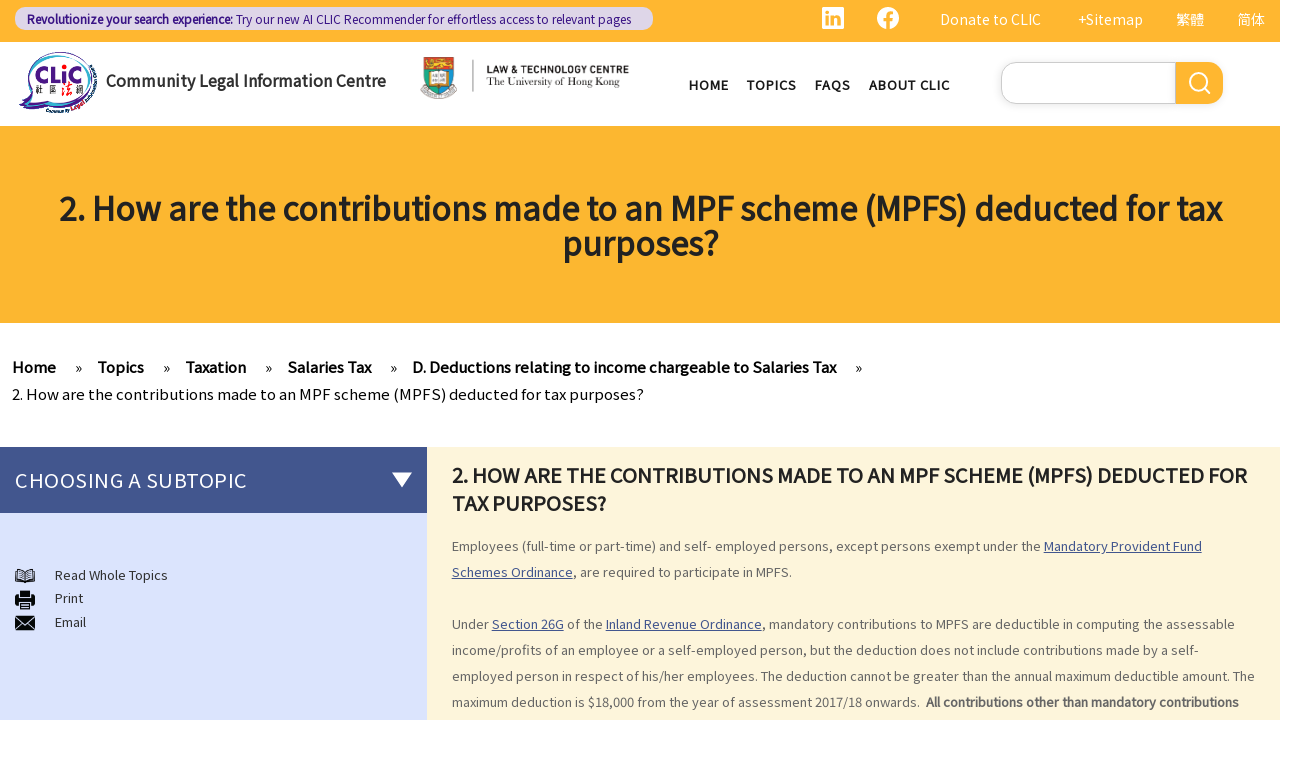

--- FILE ---
content_type: text/html; charset=UTF-8
request_url: https://www.clic.org.hk/en/topics/taxation/salaries_tax/deductions_on_income_chargeable_to_salaries_tax/q2
body_size: 16200
content:
<!DOCTYPE html>
<html lang="en" dir="ltr" prefix="content: http://purl.org/rss/1.0/modules/content/  dc: http://purl.org/dc/terms/  foaf: http://xmlns.com/foaf/0.1/  og: http://ogp.me/ns#  rdfs: http://www.w3.org/2000/01/rdf-schema#  schema: http://schema.org/  sioc: http://rdfs.org/sioc/ns#  sioct: http://rdfs.org/sioc/types#  skos: http://www.w3.org/2004/02/skos/core#  xsd: http://www.w3.org/2001/XMLSchema# ">
  <head> 
    <meta charset="utf-8" />
<link rel="canonical" href="https://www.clic.org.hk/en/topics/taxation/salaries_tax/deductions_on_income_chargeable_to_salaries_tax/q2" />
<meta name="Generator" content="Drupal 10 (https://www.drupal.org)" />
<meta name="MobileOptimized" content="width" />
<meta name="HandheldFriendly" content="true" />
<meta name="viewport" content="width=device-width, initial-scale=1.0" />
<link rel="icon" href="/sites/default/files/logo_0_0.png" type="image/png" />
<link rel="alternate" hreflang="en" href="https://www.clic.org.hk/en/topics/taxation/salaries_tax/deductions_on_income_chargeable_to_salaries_tax/q2" />
<link rel="alternate" hreflang="zh-hant" href="https://www.clic.org.hk/zh/topics/taxation/salaries_tax/deductions_on_income_chargeable_to_salaries_tax/q2" />
<link rel="alternate" hreflang="zh-hans" href="https://www.clic.org.hk/cn/topics/taxation/salaries_tax/deductions_on_income_chargeable_to_salaries_tax/q2" />
<link rel="prev" href="/en/topics/taxation/salaries_tax/deductions_on_income_chargeable_to_salaries_tax/q1" />
<link rel="up" href="/en/topics/taxation/salaries_tax/deductions_on_income_chargeable_to_salaries_tax" />
<link rel="next" href="/en/topics/taxation/salaries_tax/deductions_on_income_chargeable_to_salaries_tax/q3" />

    <link rel="icon" href="/sites/default/files/android-icon-192x192.png" sizes="192x192" />
    <link rel="apple-touch-icon" href="/sites/default/files/apple-icon-180x180.png" sizes="180x180" />
    <title>2. How are the contributions made to an MPF scheme (MPFS) deducted for tax purposes? | Community Legal Information Centre (CLIC)</title>
    <link rel="stylesheet" media="all" href="/sites/default/files/css/css_Z-Bulzly4inhq9oXzKigBbW2mbyI7dtUrVdxvEK8c2c.css?delta=0&amp;language=en&amp;theme=gavias_amon&amp;include=eJxVjUEKwzAMBD_k2o_pA4Jiq0ZUsYpXDvj3SSBQctnDzMBiwnlLK4FDpV0IC23WUlVbSV_wqdJqUJo2fCmCbDv3maxxNg3ZOqfSx4_0ze5nigAnF7hk3Cb-yePjmoivtFj4Q0P9AHbON60" />
<link rel="stylesheet" media="all" href="/sites/default/files/css/css_Q5DWUwBouigkpk6dHxXxyp4xb8R1vmr4b8qkOI5jAlA.css?delta=1&amp;language=en&amp;theme=gavias_amon&amp;include=eJxVjUEKwzAMBD_k2o_pA4Jiq0ZUsYpXDvj3SSBQctnDzMBiwnlLK4FDpV0IC23WUlVbSV_wqdJqUJo2fCmCbDv3maxxNg3ZOqfSx4_0ze5nigAnF7hk3Cb-yePjmoivtFj4Q0P9AHbON60" />
<link rel="stylesheet" media="all" href="//fonts.googleapis.com/css?family=Hind:400,300,700,500" />
<link rel="stylesheet" media="all" href="/sites/default/files/css/css_gVtSD-qG_egFcqXGUJtH314KbUl_PKJjfi80cQCKJgY.css?delta=3&amp;language=en&amp;theme=gavias_amon&amp;include=eJxVjUEKwzAMBD_k2o_pA4Jiq0ZUsYpXDvj3SSBQctnDzMBiwnlLK4FDpV0IC23WUlVbSV_wqdJqUJo2fCmCbDv3maxxNg3ZOqfSx4_0ze5nigAnF7hk3Cb-yePjmoivtFj4Q0P9AHbON60" />


    <script src="/sites/default/files/js/js_dlPoISoxceQqmaMszDq_1z0AICo_yKx4EmsBh14ec_w.js?scope=header&amp;delta=0&amp;language=en&amp;theme=gavias_amon&amp;include=eJxVjUEKwzAMBD_k2o_pA4Jiq0ZUsYpXDvj3SSBQctnDzMBiwnlLK4FDpV0IC23WUlVbSV_wqdJqUJo2fCmCbDv3maxxNg3ZOqfSx4_0ze5nigAnF7hk3Cb-yePjmoivtFj4Q0P9AHbON60"></script>


    
    
        <script async src="https://www.googletagmanager.com/gtag/js?id=G-PFCKBJG354"></script>
    <script>
      window.dataLayer = window.dataLayer || [];
      function gtag(){dataLayer.push(arguments);}
      gtag('js', new Date());

      gtag('config', 'G-PFCKBJG354');
    </script>
  </head>
  <body class="layout-no-sidebars not-preloader">
  
    <a href="#main-content" class="visually-hidden focusable">
      Skip to main content
    </a>
    
      <div class="dialog-off-canvas-main-canvas" data-off-canvas-main-canvas>
    
<div class="body-page">
	 

      <header id="header" class="header-v1"><meta http-equiv="Content-Type" content="text/html; charset=utf-8">
  
      <div class="topbar">
      <div class="topbar-inner">
        <div class="container">
          <div class="content">  <div>
    <div class="language-switcher-language-url topbarlang block block-language block-language-blocklanguage-interface" id="block-languageswitcher-2" role="navigation">
  
      <h2 class="block-title" ><span>Language switcher</span></h2>
    
      <div class="content block-content">
      <ul class="links"><li hreflang="zh-hant" data-drupal-link-system-path="node/543" class="zh-hant"><a href="/zh/topics/taxation/salaries_tax/deductions_on_income_chargeable_to_salaries_tax/q2" class="language-link" hreflang="zh-hant" data-drupal-link-system-path="node/543">繁體</a></li><li hreflang="zh-hans" data-drupal-link-system-path="node/543" class="zh-hans"><a href="/cn/topics/taxation/salaries_tax/deductions_on_income_chargeable_to_salaries_tax/q2" class="language-link" hreflang="zh-hans" data-drupal-link-system-path="node/543">简体</a></li><li></li></ul>
    </div>
  </div>
<div id="block-sitemapblockzh-2" class="topbarsitemap block block-block-content block-block-content05f0ac50-90ed-4821-9606-1236db6934d2">
  
      <h2 class="block-title" ><span>Sitemap Block (Zh)</span></h2>
    
      <div class="content block-content">
        <div class="layout layout--onecol">
    <div  class="layout__region layout__region--content">
                  <div><div style="display:flex;"><a style="display:inline;height:22px;" href="https://www.linkedin.com/showcase/clichk/"><svg height="22px" viewbox="0 0 16 16 " width="22px" xmlns="http://www.w3.org/2000/svg"><path d="M0 1.146C0 .513.526 0 1.175 0h13.65C15.474 0 16 .513 16 1.146v13.708c0 .633-.526 1.146-1.175 1.146H1.175C.526 16 0 15.487 0 14.854V1.146zm4.943 12.248V6.169H2.542v7.225h2.401zm-1.2-8.212c.837 0 1.358-.554 1.358-1.248-.015-.709-.52-1.248-1.342-1.248-.822 0-1.359.54-1.359 1.248 0 .694.521 1.248 1.327 1.248h.016zm4.908 8.212V9.359c0-.216.016-.432.08-.586.173-.431.568-.878 1.232-.878.869 0 1.216.662 1.216 1.634v3.865h2.401V9.25c0-2.22-1.184-3.252-2.764-3.252-1.274 0-1.845.7-2.165 1.193v.025h-.016a5.54 5.54 0 0 1 .016-.025V6.169h-2.4c.03.678 0 7.225 0 7.225h2.4z" fill="white"></path></svg></a><a style="display:inline;height:22px;padding-right:8px;" href="https://www.facebook.com/people/Community-Legal-Information-Centre-%E7%A4%BE%E5%8D%80%E6%B3%95%E7%B6%B2/100092315826255/"><svg height="22px" viewbox="0 0 16 16" width="22px" xmlns="http://www.w3.org/2000/svg"><path d="M16 8.049c0-4.446-3.582-8.05-8-8.05C3.58 0-.002 3.603-.002 8.05c0 4.017 2.926 7.347 6.75 7.951v-5.625h-2.03V8.05H6.75V6.275c0-2.017 1.195-3.131 3.022-3.131.876 0 1.791.157 1.791.157v1.98h-1.009c-.993 0-1.303.621-1.303 1.258v1.51h2.218l-.354 2.326H9.25V16c3.824-.604 6.75-3.934 6.75-7.951z" fill="white"></path></svg></a><div style="display:inline;padding-right:4px;vertical-align:middle;"><a href="https://eform.giving.hku.hk/zend/online_donation/community_legal_information_centre">Donate to CLIC</a></div><div style="display:inline;vertical-align:middle;"><a href="/en/sitemap">+Sitemap</a></div></div></div>
      
    </div>
  </div>

    </div>
  </div>
<div id="block-gavias-amon-crecnews" class="block block-block-content block-block-contentf5e76c9d-c5ed-4c97-bb7b-07514a97853f no-title">
  
    
      <div class="content block-content">
        <div class="layout layout--onecol">
    <div  class="layout__region layout__region--content">
                  <div><div class="visible-md-block" style="background-color:#ded6e8;border-radius:10px;margin:0px;max-width:48%;"><p style="line-height:1.25;padding:2px 8px 2px 12px;"><a style="color:#391385;font-size:12px;padding-left:0px;" href="https://clic.org.hk/app/recommender"><strong>Revolutionize your search experience:</strong> Try our new AI <span style="text-decoration:underline solid 1px;text-underline-offset:1px;">CLIC Recommender</span> for effortless access to relevant pages</a></p></div><div class="visible-lg-block" style="background-color:#ded6e8;border-radius:10px;max-width:51%;"><p style="line-height:1.25;padding:3px 8px 3px 12px;"><a style="color:#391385;font-size:12px;padding-left:0px;" href="https://clic.org.hk/app/recommender"><strong>Revolutionize your search experience:</strong> Try our new AI <span style="text-decoration:underline solid 1px;text-underline-offset:1px;">CLIC Recommender</span> for effortless access to relevant pages</a></p></div><div class="container-fluid hidden-md hidden-lg"><div class="row"><div class="col-xs-12 col-md-6" style="background-color:#ded6e8;border-radius:10px;margin:0px;padding:0px;"><p style="line-height:1.2;padding:3px 10px 3px 10px;"><a style="color:#391385;font-size:12px;padding-left:0px;" href="https://clic.org.hk/app/recommender"><strong>Revolutionize your search experience:</strong> Try our new AI <span style="text-decoration:underline solid 1px;text-underline-offset:1px;">CLIC Recommender</span> for effortless access to relevant pages</a></p></div></div></div></div>
      
    </div>
  </div>

    </div>
  </div>

  </div>
</div> 
        </div>
      </div>
    </div>
  
      

                                                      
                                                                              			   				  			   		                      			   				  			   		          
                              
      
      <div id="custom_header">
    <div class="container">
        <div class="row">
            <div class="col-lg-4 col-md-4 col-sm-4 col-xs-8 branding customlogo">
                                    <div>
    <div id="block-logo" class="block block-block-content block-block-content35a3197c-937b-4ad0-a8e9-144b34c8d825 no-title">
  
    
      <div class="content block-content">
        <div class="layout layout--onecol">
    <div  class="layout__region layout__region--content">
                  <div><p><a href="/en"><img alt="logo" data-entity-type="file" data-entity-uuid="3a4dd9f7-429a-40cc-b6c5-91f227fd733d" src="/sites/default/files/inline-images/logo.gif" width="150" height="117" /></a><a href="/en">Community Legal Information Centre</a></p>
</div>
      
    </div>
  </div>

    </div>
  </div>

  </div>

                            </div>
            <div class="col-lg-3 col-md-3 col-sm-4 col-xs-8 branding2 customlogo">
                                    <div>
    <div id="block-headercssblock-2" class="block block-block-content block-block-content084e331b-8ff0-45f1-b64e-b7ceb5c189a2 no-title">
  
    
      <div class="content block-content">
        <div class="layout layout--onecol">
    <div  class="layout__region layout__region--content">
                  <div><style type="text/css">
/*<![CDATA[*/

@media not all and (min-resolution:.001dpcm){ 
	@supports (-webkit-appearance:none) and (stroke-color:transparent) {
	    .branding{
			width:36% !important; 
		}
		.navigation .gva_menu > li > a{
			font-weight:500 !important;
		}
	}
}

/*]]>*/
</style></div>
      
    </div>
  </div>

    </div>
  </div>
<div id="block-logo-3" class="block block-block-content block-block-content7033f853-2ec2-4e89-810a-15eb8412c05c no-title">
  
    
      <div class="content block-content">
        <div class="layout layout--onecol">
    <div  class="layout__region layout__region--content">
                  <div><p><a href="https://www.lawtech.hk/"><img alt="hku" data-entity-type="file" data-entity-uuid="ff942f50-b2f7-46db-8fb1-5e198f796970" src="/sites/default/files/inline-images/Lawtech_logo_eng.png" width="1916" height="379" /></a></p>
</div>
      
    </div>
  </div>

    </div>
  </div>

  </div>

                            </div>
            <div class="col-lg-3 col-md-2 col-sm-4 col-xs-4 p-static custommenu">
                <div class="main-menu">
                    <div class="area-main-menu">
                      <div class="area-inner">
                                                    <div>
    
<nav role="navigation" aria-labelledby="block-gavias-amon-main-menu-menu" id="block-gavias-amon-main-menu" class="block block-menu navigation menu--main">
            
  <h2 class="visually-hidden" id="block-gavias-amon-main-menu-menu">Main navigation</h2>
  

                    <div class="content">
                
        
<div class="gva-navigation">

              <ul class="clearfix gva_menu gva_menu_main">
              
                      

      
      <li  class="menu-item ">
        <a href="/en">
                    Home

            
        </a>
        
          

        
      </li>
          
                      

      
      <li  class="menu-item ">
        <a href="/en/topics">
                    Topics

            
        </a>
        
          

        
      </li>
          
                      

      
      <li  class="menu-item ">
        <a href="/en/faqs">
                    FAQs

            
        </a>
        
          

        
      </li>
          
                      

      
      <li  class="menu-item ">
        <a href="/en/about-clic">
                    About CLIC

            
        </a>
        
          

        
      </li>
        </ul>
  


</div>


<div id="menu-bar" class="menu-bar">
  <span class="one"></span>
  <span class="two"></span>
  <span class="three"></span>
</div>
      </div>
    
</nav>

       

  </div>

                          
                      </div>
                   </div>
                </div> 
            </div>
            <div class="col-lg-2 col-md-4 col-sm-4 col-xs-4 p-static languagearea">
                			        <div class="language area">
				          <div>
    


<div class="search-block-form block block-search container-inline" data-drupal-selector="search-block-form" id="block-searchform-2" role="search">
  
    
      <div class="content container-inline">
        <form action="/en/search/node" method="get" id="search-block-form" accept-charset="UTF-8" class="search-form search-block-form">
  <div class="js-form-item form-item js-form-type-search form-item-keys js-form-item-keys form-no-label">
      <label for="edit-keys" class="visually-hidden">Search</label>
        <input title="Enter the terms you wish to search for." data-drupal-selector="edit-keys" type="search" id="edit-keys" name="keys" value="" size="15" maxlength="128" class="form-search" />

        </div>
<div data-drupal-selector="edit-actions" class="form-actions js-form-wrapper form-wrapper" id="edit-actions"><input class="search-form__submit button js-form-submit form-submit" data-drupal-selector="edit-submit" type="submit" id="edit-submit" value="Search" />
</div>

</form>

    </div>
  </div>


  </div>

			        </div>
		                    </div>
        </div>
    </div>
</div>
</header>

	

				<div class="breadcrumbs_title area">
				  <div>
    <div id="block-gavias-amon-page-title" class="block block-core block-page-title-block no-title">
  
    
      <div class="content block-content">
      

  <h1 class="title page-title">
<span>2. How are the contributions made to an MPF scheme (MPFS) deducted for tax purposes?</span>
</h1>


    </div>
  </div>

  </div>

			</div>
			
   		<div class="breadcrumbs">
			<div class="container">
				<div class="content-inner">
					  <div>
    <div id="block-breadcrumbs" class="block block-system block-system-breadcrumb-block no-title">
  
    
      <div class="content block-content">
        <nav class="breadcrumb" role="navigation" aria-labelledby="system-breadcrumb">
    <h2 id="system-breadcrumb" class="visually-hidden">Breadcrumb</h2>
    <ol>
      
                <li>
                  <a href="/en">Home</a>
              </li>
                <li>
                  <a href="https://www.clic.org.hk/en/topics">Topics</a>
              </li>
                <li>
                  <a href="https://www.clic.org.hk/en/topics/taxation">Taxation</a>
              </li>
                <li>
                  <a href="https://www.clic.org.hk/en/topics/taxation/salaries_tax">Salaries Tax</a>
              </li>
                <li>
                  <a href="https://www.clic.org.hk/en/topics/taxation/salaries_tax/deductions_on_income_chargeable_to_salaries_tax">D. Deductions relating to income chargeable to Salaries Tax</a>
              </li>
                <li>
                  <a href="https://www.clic.org.hk/en/topics/taxation/salaries_tax/deductions_on_income_chargeable_to_salaries_tax/q2">2. How are the contributions made to an MPF scheme (MPFS) deducted for tax purposes?</a>
              </li>
        </ol>
  </nav>

    </div>
  </div>

  </div>

				</div>	
			</div> 
		</div>
		
	
	<div role="main" class="main main-page">
	
		<div class="clearfix"></div>
		<div class="slideshow_content area">
			
		</div>
		
		
				
		<div class="clearfix"></div>
		
		
	<div class="clearfix"></div>
		<div id="content" class="content content-full">
			<div class="container">
				<div class="content-main-inner">
					<div class="row">
						
													
							 		
																										
                   

						<div id="page-main-content" class="main-content col-xs-12 col-md-8 col-md-push-4 sb-l ">

							<div class="main-content-inner">
								
								
																	<div class="content-main">
										  <div>
    <div id="block-gavias-amon-content" class="block block-system block-system-main-block no-title">
  
    
      <div class="content block-content">
      

<article data-history-node-id="543" class="node node--type-clic-data-detail node--view-mode-full clearfix">
  <header><meta http-equiv="Content-Type" content="text/html; charset=utf-8">
    
            
      </header>
  <div class="node__content clearfix">
      <div class="layout layout--onecol">
    <div  class="layout__region layout__region--content">
                  <div class="text-detail"><h2>2. <strong>How are the contributions made to an MPF scheme (MPFS) deducted for tax purposes?</strong></h2><p>Employees (full-time or part-time) and self- employed persons, except persons exempt under the <a href="https://www.hklii.org/en/legis/ord/485">Mandatory Provident Fund Schemes Ordinance</a>, are required to participate in MPFS.</p><p> </p><p>Under <a href="https://www.hklii.org/en/legis/ord/112/s26G">Section 26G</a> of the <a href="https://www.hklii.org/en/legis/ord/112">Inland Revenue Ordinance</a>, mandatory contributions to MPFS are deductible in computing the assessable income/profits of an employee or a self-employed person, but the deduction does not include contributions made by a self-employed person in respect of his/her employees. The deduction cannot be greater than the annual maximum deductible amount. The maximum deduction is $18,000 from the year of assessment 2017/18 onwards.  <strong>All contributions other than mandatory contributions are voluntary contributions and are not deductible for tax purposes.</strong></p><p> </p><p>For the latest information on deduction for contributions to MPFS and Recognised Occupational Retirement Schemes, please click <a href="http://www.gov.hk/en/residents/taxes/salaries/allowances/deductions/mpf.htm">here</a>.</p><p> </p></div>
      
    </div>
  </div>
  <nav role="navigation" aria-labelledby="book-label-64">
    
          <h2>Book traversal links for 2. How are the contributions made to an MPF scheme (MPFS) deducted for tax purposes?</h2>
      <ul class="custom-node-link">
              <li>
          <a href="/en/topics/taxation/salaries_tax/deductions_on_income_chargeable_to_salaries_tax/q1" class="page-previous" rel="prev" title="Go to previous page"><b class="en">‹ previous</b> <b class="zhant">‹ 上一頁</b> <b class="zhans">‹ 上一页</b></a>
        </li>
                    <li>
          <a href="/en/topics/taxation/salaries_tax/deductions_on_income_chargeable_to_salaries_tax" class="page-up" title="Go to parent page"> <b class="en">back to top</b> <b class="zhant">返回首頁</b> <b class="zhans">返回首页</b></a>
        </li>
                    <li>
          <a href="/en/topics/taxation/salaries_tax/deductions_on_income_chargeable_to_salaries_tax/q3" class="page-next" rel="next" title="Go to next page"> <b class="en">next ›</b><b class="zhant">下一頁 ›</b> <b class="zhans">下一页 ›</b></a>
        </li>
          </ul>
      </nav>

  </div>
</article>

    </div>
  </div>
<div id="block-cssblock" class="block block-block-content block-block-contentf6ec741b-c626-4e80-be44-ae39449966cd no-title">
  
    
      <div class="content block-content">
        <div class="layout layout--onecol">
    <div  class="layout__region layout__region--content">
                  <div><style type="text/css">
/*<![CDATA[*/
#topic .row .p-static{
   flex:0 19%;
   width:19%;
}
.custom-date{
  margin:0 23px 2rem !important;
}
.sitemap .sitemap-item.sitemap-plugin--book h2{
display: none;
}
#block-gavias-amon-content form input, 
#block-gavias-amon-content form textarea {
    font-family: 'Noto Sans HK', sans-serif !important;
}

/*]]>*/
</style></div>
      
    </div>
  </div>

    </div>
  </div>

  </div>

									</div>
								
															</div>

						</div>

						<!-- Sidebar Left -->
													
														 		
							
							<div class="col-md-4 col-md-pull-8 col-sm-12 col-xs-12 sidebar sidebar-left">
								<div class="sidebar-inner">
									  <div>
    <div id="block-booknavigation" class="block block-book block-book-navigation">
  
      <h2 class="block-title" ><span>Choosing a subtopic</span></h2>
    
      <div class="content block-content">
      


        <ul>
          	
              <li class="expanded dropdown active open">
        <a href="/en/topics/taxation/salaries_tax" class="dropdown-toggle" data-toggle="dropdown" aria-expanded="true">Salaries Tax <span class="caret"></span></a>
                            <ul class="dropdown-menu">
          	
              <li>
        <a href="/en/topics/taxation/salaries_tax/location_of_employment" hreflang="en">A. Location of Employment</a>
                  </li>
          	
              <li class="expanded">
        <a href="/en/topics/taxation/salaries_tax/how_to_compute_salaries_tax" hreflang="en">B. General guidelines on how to compute Salaries Tax</a>
                            <ul class="dropdown-menu">
          	
              <li>
        <a href="/en/topics/taxation/salaries_tax/how_to_compute_salaries_tax/q1" hreflang="en">1. What income is assessable and what deductions (and allowances) can be claimed under Salaries Tax?</a>
                  </li>
          	
              <li>
        <a href="/en/topics/taxation/salaries_tax/how_to_compute_salaries_tax/q2" hreflang="en">2. What are the current rates for salaries tax?</a>
                  </li>
          	
              <li>
        <a href="/en/topics/taxation/salaries_tax/how_to_compute_salaries_tax/q3" hreflang="en">3. How is Salaries Tax and Provisional Salaries Tax computed?</a>
                  </li>
          	
              <li>
        <a href="/en/topics/taxation/salaries_tax/how_to_compute_salaries_tax/q4" hreflang="en">4. When do I pay my Salaries Tax and Provisional Salaries Tax?</a>
                  </li>
          	
              <li>
        <a href="/en/topics/taxation/salaries_tax/how_to_compute_salaries_tax/q5" hreflang="en">5. Under what circumstances can I apply for paying less tax, or for holding over (deferring payment) of Provisional Salaries Tax?</a>
                  </li>
          	
              <li>
        <a href="/en/topics/taxation/salaries_tax/how_to_compute_salaries_tax/q6" hreflang="en">6. How can married persons report their salary income?</a>
                  </li>
        </ul>
  
            </li>
          	
              <li class="expanded">
        <a href="/en/topics/taxation/salaries_tax/income_chargeable_to_salaries_tax" hreflang="en">C. Income chargeable to Salaries Tax</a>
                            <ul class="dropdown-menu">
          	
              <li>
        <a href="/en/topics/taxation/salaries_tax/income_chargeable_to_salaries_tax/q1" hreflang="en">1. My salaries income includes bonus, allowance, and commission. How should I report such income?</a>
                  </li>
          	
              <li>
        <a href="/en/topics/taxation/salaries_tax/income_chargeable_to_salaries_tax/q2" hreflang="en">2. I have drawn a salary from my business. How should I report this income on my individual tax return (i.e. Tax Return – Individuals [B.I.R. 60])?</a>
                  </li>
          	
              <li>
        <a href="/en/topics/taxation/salaries_tax/income_chargeable_to_salaries_tax/leave_pay" hreflang="en">3. I have received leave pay, are these taxable?</a>
                  </li>
          	
              <li>
        <a href="/en/topics/taxation/salaries_tax/income_chargeable_to_salaries_tax/laid_off" hreflang="en">4. I was laid off. I received from my employer (a) payment in lieu of notice and (b) severance/long service payment. Are these taxable?</a>
                  </li>
          	
              <li>
        <a href="/en/topics/taxation/salaries_tax/income_chargeable_to_salaries_tax/lump_sum_pension" hreflang="en">5. Is the lump sum received by way of commutation of pension (replacing the monthly pension) on my retirement taxable? On the other hand, is monthly pension taxable?</a>
                  </li>
          	
              <li>
        <a href="/en/topics/taxation/salaries_tax/income_chargeable_to_salaries_tax/MPFS" hreflang="en">6. I am a member of a Mandatory Provident Fund Scheme (“MPFS”). What is the tax treatment of the accrued benefits that I would receive or be deemed to have received from the MPFS upon my termination of employment?</a>
                  </li>
          	
              <li>
        <a href="/en/topics/taxation/salaries_tax/income_chargeable_to_salaries_tax/RORS" hreflang="en">7. I was a member of a Recognized Occupational Retirement Scheme (“RORS”) but not a MPF Scheme, and I left my employment. Are the accrued benefits withdrawn from the RORS taxable?</a>
                  </li>
          	
              <li>
        <a href="/en/topics/taxation/salaries_tax/income_chargeable_to_salaries_tax/contract_gratuity" hreflang="en">8. I completed a two-year-contract of employment and received a lump sum contract gratuity. Then I renewed my contract with my employer for another two years. Do I have to report the entire sum for the first contract&#039;s gratuity in this year&#039;s tax return? </a>
                  </li>
          	
              <li>
        <a href="/en/topics/taxation/salaries_tax/income_chargeable_to_salaries_tax/provision_of_place" hreflang="en">9. How is the benefit of the provision of a place of residence assessed with respect to an employee&#039;s Salaries Tax?</a>
                  </li>
          	
              <li>
        <a href="/en/topics/taxation/salaries_tax/income_chargeable_to_salaries_tax/refund_partial_rent" hreflang="en">10. What happens with respect to assessable income if the employer does not provide a place of residence to the employee, but refunds all or part of the rent paid by that employee?</a>
                  </li>
          	
              <li>
        <a href="/en/topics/taxation/salaries_tax/income_chargeable_to_salaries_tax/share_awards" hreflang="en">11. How are benefits related to companies&#039; share awards or share options taxed?</a>
                  </li>
        </ul>
  
            </li>
          	
              <li class="expanded active open">
        <a href="/en/topics/taxation/salaries_tax/deductions_on_income_chargeable_to_salaries_tax" hreflang="en">D. Deductions relating to income chargeable to Salaries Tax</a>
                            <ul class="dropdown-menu">
          	
              <li>
        <a href="/en/topics/taxation/salaries_tax/deductions_on_income_chargeable_to_salaries_tax/q1" hreflang="en">1. I resigned (without advance notice) and left the company on 1 March 2023. As I was required to pay one month&#039;s salary in lieu of notice to my employer, my employer did not pay me the salary for February 2023. For the year of assessment 2022/23, should I pay tax on my salary for 10 months or 11 months?</a>
                  </li>
          	
              <li class="active open">
        <a href="/en/topics/taxation/salaries_tax/deductions_on_income_chargeable_to_salaries_tax/q2" hreflang="en">2. How are the contributions made to an MPF scheme (MPFS) deducted for tax purposes?</a>
                  </li>
          	
              <li>
        <a href="/en/topics/taxation/salaries_tax/deductions_on_income_chargeable_to_salaries_tax/q3" hreflang="en">3. I am a director of a company and receive director&#039;s remuneration. Can I claim deductions for tax purposes from my MPF Scheme (MPFS) contributions?</a>
                  </li>
          	
              <li>
        <a href="/en/topics/taxation/salaries_tax/deductions_on_income_chargeable_to_salaries_tax/q4" hreflang="en">4. If I contribute to a Recognized Occupational Retirement Scheme (“RORS”) rather than a MPF scheme, can I still claim deductions?</a>
                  </li>
          	
              <li>
        <a href="/en/topics/taxation/salaries_tax/deductions_on_income_chargeable_to_salaries_tax/q5" hreflang="en">5. What are expenses of self-education? Can I claim a deduction for tax purposes if I undertake a course related to my employment?</a>
                  </li>
          	
              <li>
        <a href="/en/topics/taxation/salaries_tax/deductions_on_income_chargeable_to_salaries_tax/q6" hreflang="en">6. If I did not undertake any prescribed course of education but just sat the professional examination set by a professional body (such as the Hong Kong Institute of Certified Public Accountants) for its members, can I claim the examination fee as a tax deduction?</a>
                  </li>
          	
              <li>
        <a href="/en/topics/taxation/salaries_tax/deductions_on_income_chargeable_to_salaries_tax/q7" hreflang="en">7. Who are eligible to claim deductions under “Elderly Residential Care Expenses” (ERCE)? What is the maximum deduction?</a>
                  </li>
          	
              <li>
        <a href="/en/topics/taxation/salaries_tax/deductions_on_income_chargeable_to_salaries_tax/q8" hreflang="en">8. What is the maximum amount of tax deduction under Home Loan Interest?</a>
                  </li>
          	
              <li>
        <a href="/en/topics/taxation/salaries_tax/deductions_on_income_chargeable_to_salaries_tax/q9" hreflang="en">9. Can mortgage interest paid for the acquisition of a car parking space be claimed for tax deduction?</a>
                  </li>
          	
              <li>
        <a href="/en/topics/taxation/salaries_tax/deductions_on_income_chargeable_to_salaries_tax/q10" hreflang="en">10. If I own two dwellings, both of which are used as my place of residence, am I entitled to a deduction of loan interest paid for both dwellings?</a>
                  </li>
          	
              <li>
        <a href="/en/topics/taxation/salaries_tax/deductions_on_income_chargeable_to_salaries_tax/donations" hreflang="en">11. I made donations to a charity.  Can I claim deductions?</a>
                  </li>
          	
              <li>
        <a href="/en/topics/taxation/salaries_tax/deductions_on_income_chargeable_to_salaries_tax/rents" hreflang="en">12. I paid for rents for my place of residence.  Is this deductible?</a>
                  </li>
        </ul>
  
            </li>
          	
              <li class="expanded">
        <a href="/en/topics/taxation/salaries_tax/allowances_on_salaries_tax" hreflang="en">E. Allowances relating to Salaries Tax</a>
                            <ul class="dropdown-menu">
          	
              <li>
        <a href="/en/topics/taxation/salaries_tax/allowances_on_salaries_tax/q1" hreflang="en">1. Who are eligible to claim the “married person&#039;s allowance”? What is the amount of that allowance? </a>
                  </li>
          	
              <li>
        <a href="/en/topics/taxation/salaries_tax/allowances_on_salaries_tax/q2" hreflang="en">2. I am married. How do I claim the &quot;Married Person&#039;s Allowance&quot;, choose either &quot;Joint Assessment&quot; or &quot;Personal Assessment&quot;, or nominate my spouse to claim the deduction for &quot;Home Loan Interest&quot;?</a>
                  </li>
          	
              <li>
        <a href="/en/topics/taxation/salaries_tax/allowances_on_salaries_tax/child_allowance" hreflang="en">3. How is eligibility for claiming the “child allowance” determined? What is the current amount of that allowance?</a>
                  </li>
          	
              <li>
        <a href="/en/topics/taxation/salaries_tax/allowances_on_salaries_tax/q4" hreflang="en">4. I have a brother and a sister whose living expenses are fully supported by me. Can I claim the &quot;dependent brother/sister allowance&quot; under this circumstance?</a>
                  </li>
          	
              <li>
        <a href="/en/topics/taxation/salaries_tax/allowances_on_salaries_tax/q5" hreflang="en">5. I have to maintain my two parents. Under what circumstances can I claim the “dependent parent allowance” or the additional dependent parent allowance”?</a>
                  </li>
          	
              <li>
        <a href="/en/topics/taxation/salaries_tax/allowances_on_salaries_tax/q6" hreflang="en">6. How to determine whether or not a dependent parent ordinarily resides in Hong Kong ?</a>
                  </li>
          	
              <li>
        <a href="/en/topics/taxation/salaries_tax/allowances_on_salaries_tax/q7" hreflang="en">7. We maintain my wife&#039;s stepfather who is over 60 years old this year but he has not registered a marriage with my mother-in-law. Can we claim the dependent parent allowance in respect of my wife&#039;s stepfather?</a>
                  </li>
          	
              <li>
        <a href="/en/topics/taxation/salaries_tax/allowances_on_salaries_tax/q8" hreflang="en">8. I am eligible to obtain a “child allowance”, but I was divorced 2 years ago. Can I claim the “single parent allowance”?</a>
                  </li>
          	
              <li>
        <a href="/en/topics/taxation/salaries_tax/allowances_on_salaries_tax/q9" hreflang="en">9. I have separated from my spouse recently and I have to solely maintain my children. Can I claim the “single parent allowance”?</a>
                  </li>
          	
              <li>
        <a href="/en/topics/taxation/salaries_tax/allowances_on_salaries_tax/q10" hreflang="en">10. Under what circumstances can I claim the “disabled dependent allowance”?</a>
                  </li>
          	
              <li>
        <a href="/en/topics/taxation/salaries_tax/allowances_on_salaries_tax/q11" hreflang="en">11. What evidence is required from applicants for the “disabled dependant allowance” when a review is made?</a>
                  </li>
          	
              <li>
        <a href="/en/topics/taxation/salaries_tax/allowances_on_salaries_tax/personal_disability_allowance" hreflang="en">12. Under what circumstances can I claim the &quot;Personal Disability Allowance&quot;?</a>
                  </li>
        </ul>
  
            </li>
          	
              <li>
        <a href="/en/topics/taxation/salaries_tax/chargeable_to_tax" hreflang="en">F. Taxpayer who has recently become chargeable to tax </a>
                  </li>
          	
              <li>
        <a href="/en/topics/taxation/salaries_tax/change_address" hreflang="en">G. Taxpayer who has change his/her address </a>
                  </li>
          	
              <li>
        <a href="/en/topics/taxation/salaries_tax/leave_HK" hreflang="en">H. Taxpayer who is about to leave Hong Kong</a>
                  </li>
          	
              <li>
        <a href="/en/topics/taxation/salaries_tax/penalties_for_salaries_tax_avoidance" hreflang="en">I. Penalties for salaries tax avoidance</a>
                  </li>
          	
              <li>
        <a href="/en/topics/taxation/salaries_tax/objection_and_appeal" hreflang="en">J. Objection and Appeal</a>
                  </li>
          	
              <li class="expanded">
        <a href="/en/topics/taxation/salaries_tax/preliminary%20calculation_filing_of_tax_returns_via_internet" hreflang="en">K. Preliminary calculation and filing of tax returns via the internet</a>
                            <ul class="dropdown-menu">
          	
              <li>
        <a href="/en/topics/taxation/salaries_tax/preliminary%20calculation_filing_of_tax_returns_via_internet/q1" hreflang="en">1. Can I get a preliminary calculation of my Salaries Tax through the Internet?</a>
                  </li>
          	
              <li>
        <a href="/en/topics/taxation/salaries_tax/preliminary%20calculation_filing_of_tax_returns_via_internet/q2" hreflang="en">2. Who can use Internet Filing? What types of tax return can be submitted through the Internet?</a>
                  </li>
        </ul>
  
            </li>
        </ul>
  
            </li>
          	
              <li class="expanded dropdown">
        <a href="/en/topics/taxation/profits_tax" class="dropdown-toggle" data-toggle="dropdown" aria-expanded="true">Profits Tax <span class="caret"></span></a>
                            <ul class="dropdown-menu">
          	
              <li class="expanded">
        <a href="/en/topics/taxation/profits_tax/how_to_compute_profits_tax" hreflang="en">A. General guidelines on how to compute Profits Tax</a>
                            <ul class="dropdown-menu">
          	
              <li>
        <a href="/en/topics/taxation/profits_tax/how_to_compute_profits_tax/q1" hreflang="en">1. What are the current rates for Profits Tax?</a>
                  </li>
          	
              <li>
        <a href="/en/topics/taxation/profits_tax/how_to_compute_profits_tax/q2" hreflang="en">2. What are “assessable profits”? How to interpret the “basis period” for Profits Tax purposes?</a>
                  </li>
          	
              <li>
        <a href="/en/topics/taxation/profits_tax/how_to_compute_profits_tax/q3" hreflang="en">3. Is there any difference in the reporting requirements for a sole-proprietorship business and a partnership business?</a>
                  </li>
          	
              <li>
        <a href="/en/topics/taxation/profits_tax/how_to_compute_profits_tax/self_employed" hreflang="en">4. I run a business on my own.  Do I qualify as a self-employed person and what are my tax obligations?</a>
                  </li>
          	
              <li>
        <a href="/en/topics/taxation/profits_tax/how_to_compute_profits_tax/assessable_profits" hreflang="en">5. I run a business on my own and need to declare “assessable profits” in the tax return. Must I engage a professional accountant to prepare the accounts?</a>
                  </li>
          	
              <li>
        <a href="/en/topics/taxation/profits_tax/how_to_compute_profits_tax/calculation_aid" hreflang="en">6. If I have not appointed any accountant to handle my company&#039;s taxation matters, are there any calculation aids available to help me compute the &quot;assessable profits&quot;?</a>
                  </li>
          	
              <li>
        <a href="/en/topics/taxation/profits_tax/how_to_compute_profits_tax/paying_less_tax" hreflang="en">7. Can I apply for paying less tax, or for the holding over (deferring payment) of Provisional Profits Tax?</a>
                  </li>
          	
              <li>
        <a href="/en/topics/taxation/profits_tax/how_to_compute_profits_tax/gross_income_below_2M" hreflang="en">8. The gross income of my sole-proprietorship business during the year was below $2,000,000. Do I need to retain this year&#039;s business records, and if so, for how long? Do I need to attach the Balance Sheet and Profit &amp; Loss Accounts to my Tax Return?</a>
                  </li>
          	
              <li>
        <a href="/en/topics/taxation/profits_tax/how_to_compute_profits_tax/income_taxable" hreflang="en">9. If not every receipt/income from my business is taxable, which is taxable and which is not?</a>
                  </li>
          	
              <li>
        <a href="/en/topics/taxation/profits_tax/how_to_compute_profits_tax/assets_deductable" hreflang="en">10. If not every expense/outgoing is deductible from the assessable profits, which ones are deductible?</a>
                  </li>
          	
              <li>
        <a href="/en/topics/taxation/profits_tax/how_to_compute_profits_tax/expenses_not_deductible" hreflang="en">11. Which expenses/outgoings are NOT deductible from the assessable profits?</a>
                  </li>
          	
              <li>
        <a href="/en/topics/taxation/profits_tax/how_to_compute_profits_tax/allowances" hreflang="en">12. Apart from those allowable deductions mentioned in the above Q&amp;A, are there any other allowances available under Profits Tax assessments?</a>
                  </li>
          	
              <li>
        <a href="/en/topics/taxation/profits_tax/how_to_compute_profits_tax/no_profit" hreflang="en">13. What is the effect on my liability for Profits Tax if I did not make any profit, but incurred a loss in my business?</a>
                  </li>
          	
              <li>
        <a href="/en/topics/taxation/profits_tax/how_to_compute_profits_tax/e-tax_return" hreflang="en">14. Can I file my profits tax return electronically?</a>
                  </li>
        </ul>
  
            </li>
          	
              <li class="expanded">
        <a href="/en/topics/taxation/profits_tax/deductions_on_taxable_profits" hreflang="en">B. Deductions relating to taxable profits</a>
                            <ul class="dropdown-menu">
          	
              <li>
        <a href="/en/topics/taxation/profits_tax/deductions_on_taxable_profits/remuneration" hreflang="en">1. What should be included under the section of Employee and/or Director&#039;s remuneration in the tax return?</a>
                  </li>
          	
              <li>
        <a href="/en/topics/taxation/profits_tax/deductions_on_taxable_profits/q2" hreflang="en">2. Is there any limit on deductions for MPF contributions made by employers for their employees?</a>
                  </li>
          	
              <li>
        <a href="/en/topics/taxation/profits_tax/deductions_on_taxable_profits/q3" hreflang="en">3. I made mandatory contributions of $18,000 in the year of assessment 2022/23 as a self-employed person. I also employed my wife in running the business and she joined the MPFS. My MPF contribution for her during the same year was $10,000. Can I claim a further deduction for profits tax purposes from her part of contributions?</a>
                  </li>
          	
              <li>
        <a href="/en/topics/taxation/profits_tax/deductions_on_taxable_profits/q4" hreflang="en">4. After the commencement of the MPF scheme, are there any changes to the employer&#039;s responsibilities in filing the Employer&#039;s Return?</a>
                  </li>
          	
              <li>
        <a href="/en/topics/taxation/profits_tax/deductions_on_taxable_profits/q5" hreflang="en">5. An employer may occasionally receive a Recovery Notice issued under Section 76(1) of the Inland Revenue Ordinance requiring him/her to deduct the employee&#039;s salary for tax payments. Should the employer fulfill this obligation under the Recovery Notice </a>
                  </li>
        </ul>
  
            </li>
          	
              <li class="expanded">
        <a href="/en/topics/taxation/profits_tax/allowances_on_profits_tax" hreflang="en">C. Allowances relating to Profits Tax</a>
                            <ul class="dropdown-menu">
          	
              <li>
        <a href="/en/topics/taxation/profits_tax/allowances_on_profits_tax/q1" hreflang="en">1. I am the sole-proprietor and a partner of 2 companies who is liable to pay Profits Tax. Am I entitled to the basic or other tax allowances (such as child, single parent, dependent parent, dependent grandparent or dependent brother/sister allowances), and Home Loan Interest deduction?</a>
                  </li>
          	
              <li>
        <a href="/en/topics/taxation/profits_tax/allowances_on_profits_tax/q2" hreflang="en">2. I bought two machines for $200,000 and a second-hand lorry for $50,000. The purchase costs are capital expenditure and cannot be deducted from my assessable profits. Is there any relief that I can claim?</a>
                  </li>
          	
              <li>
        <a href="/en/topics/taxation/profits_tax/allowances_on_profits_tax/q3" hreflang="en">3. Are all properties bought by my company for business purposes qualified for building allowances?</a>
                  </li>
        </ul>
  
            </li>
          	
              <li class="expanded">
        <a href="/en/topics/taxation/profits_tax/scenarios_on_partnership_business" hreflang="en">D. Scenarios on partnership business</a>
                            <ul class="dropdown-menu">
          	
              <li>
        <a href="/en/topics/taxation/profits_tax/scenarios_on_partnership_business/q1" hreflang="en">1. I started a partnership business with my brother and our first accounts closed on 31 March 2023. How should I report my share of the profits of the partnership to the Inland Revenue Department?</a>
                  </li>
          	
              <li>
        <a href="/en/topics/taxation/profits_tax/scenarios_on_partnership_business/q2" hreflang="en">2. Under a partnership agreement (with 2 partners in total), I draw a monthly salary of $10,000 from the business and the balance of the profits is divided between my partner and myself in equal shares. How will the assessable profits of the business be allocated between us?</a>
                  </li>
          	
              <li>
        <a href="/en/topics/taxation/profits_tax/scenarios_on_partnership_business/q3" hreflang="en">3. Our partnership business had an assessed loss in the previous year of assessment and one of the partners, who is an individual, retired at the end of that year. In this regard, can the share of the loss allocated to the partner who retired be used to set off the profits of the partnership of this year and subsequent years?</a>
                  </li>
          	
              <li>
        <a href="/en/topics/taxation/profits_tax/scenarios_on_partnership_business/q4" hreflang="en">4. One of the partners has a separate employment, and mandatory contributions (for a MPF scheme) have been made by him both in the capacity of a self-employed person and an employee. How should tax deductions be claimed under profits tax?</a>
                  </li>
        </ul>
  
            </li>
          	
              <li>
        <a href="/en/topics/taxation/profits_tax/objection_and_appeal" hreflang="en">E. Objection and Appeal</a>
                  </li>
          	
              <li>
        <a href="/en/topics/taxation/profits_tax/anti-avoidance_on_profits_tax_payment" hreflang="en">F. Anti-Avoidance measures concerning Profits Tax payment</a>
                  </li>
        </ul>
  
            </li>
          	
              <li class="expanded dropdown">
        <a href="/en/topics/taxation/property_tax" class="dropdown-toggle" data-toggle="dropdown" aria-expanded="true">Property Tax <span class="caret"></span></a>
                            <ul class="dropdown-menu">
          	
              <li class="expanded">
        <a href="/en/topics/taxation/property_tax/assessable_value_and_deductions" hreflang="en">A. More information about assessable value and deductions</a>
                            <ul class="dropdown-menu">
          	
              <li>
        <a href="/en/topics/taxation/property_tax/assessable_value_and_deductions/q1" hreflang="en">1. How should taxpayers report their rental income for Property Tax assessment to the Inland Revenue Department?</a>
                  </li>
          	
              <li>
        <a href="/en/topics/taxation/property_tax/assessable_value_and_deductions/q2" hreflang="en">2. I received a Property Tax Return (B.I.R.57) last week. When should I return it to the Inland Revenue Department? Do I have to attach any supporting documents to the Return as proof for the figures that I filled in? Can I file my Tax Return via the Internet?</a>
                  </li>
          	
              <li>
        <a href="/en/topics/taxation/property_tax/assessable_value_and_deductions/report_letting_income" hreflang="en">3. How to report my letting income?</a>
                  </li>
          	
              <li>
        <a href="/en/topics/taxation/property_tax/assessable_value_and_deductions/building_managment_fees" hreflang="en">4. I have to pay building management fees and certain other out of pocket expenses for the property. Are they deductible? Should I deduct them from the rental income and report the net amount of the income?</a>
                  </li>
          	
              <li>
        <a href="/en/topics/taxation/property_tax/assessable_value_and_deductions/mortgage_loan" hreflang="en">5. I bought a property and took out a mortgage loan for 10 years. Can I get any relief for the mortgage interest paid?</a>
                  </li>
          	
              <li>
        <a href="/en/topics/taxation/property_tax/assessable_value_and_deductions/uncolleted_rent" hreflang="en">6. If the tenant fails to pay rent, can I report the uncollected rent and claim deductions in Property Tax?</a>
                  </li>
          	
              <li>
        <a href="/en/topics/taxation/property_tax/assessable_value_and_deductions/lease_premium" hreflang="en">7. What is a “lease premium”? Should it be included in the assessable value for Property Tax?</a>
                  </li>
          	
              <li>
        <a href="/en/topics/taxation/property_tax/assessable_value_and_deductions/letting_of_common_areas" hreflang="en">8. Will the letting of common areas of a building cause liability to Property Tax?</a>
                  </li>
          	
              <li>
        <a href="/en/topics/taxation/property_tax/assessable_value_and_deductions/incorrect_assessment" hreflang="en">9. If I received a Property Tax assessment and found that the net assessable value (NAV) and the tax charged are incorrect, what should I do?</a>
                  </li>
        </ul>
  
            </li>
          	
              <li class="expanded">
        <a href="/en/topics/taxation/property_tax/scenarios_on_sole-owned_properties" hreflang="en">B. Scenarios involving solely-owned properties</a>
                            <ul class="dropdown-menu">
          	
              <li>
        <a href="/en/topics/taxation/property_tax/scenarios_on_sole-owned_properties/q1" hreflang="en">1. I let a property on 1 July 2022 for $30,000 per month. Rates for the 3 quarters to 31 March 2023 paid by me amounted to $12,000. How is Property Tax computed for 2022/23? Do I have to pay Provisional Property Tax for 2023/24?</a>
                  </li>
          	
              <li>
        <a href="/en/topics/taxation/property_tax/scenarios_on_sole-owned_properties/q2" hreflang="en">2. My solely-owned property yielded a rental income of $30,000 per month until the tenant left on 31 May 2023. It was let again after 3 months&#039; vacancy at a reduced monthly rental of $24,000. Can I apply to pay less property tax (or to holdover/defer payment of provisional tax)?</a>
                  </li>
        </ul>
  
            </li>
          	
              <li class="expanded">
        <a href="/en/topics/taxation/property_tax/scenarios_on_jointly-owned_properties" hreflang="en">C. Scenarios involving jointly-owned properties</a>
                            <ul class="dropdown-menu">
          	
              <li>
        <a href="/en/topics/taxation/property_tax/scenarios_on_jointly-owned_properties/q1" hreflang="en">1. My 3 sons and I are the joint owners of a property. How should I state my share of ownership?</a>
                  </li>
          	
              <li>
        <a href="/en/topics/taxation/property_tax/scenarios_on_jointly-owned_properties/q2" hreflang="en">2. I have received a Property Tax Return for a property owned by my parents and myself. My mother passed away on 1 August 2022. How should I complete the Property Tax Return for 2022/23?</a>
                  </li>
          	
              <li>
        <a href="/en/topics/taxation/property_tax/scenarios_on_jointly-owned_properties/q3" hreflang="en">3. My parents are joint owners of the property. If they are unable to write, how can they sign the Tax Return (B.I.R.57)?</a>
                  </li>
          	
              <li>
        <a href="/en/topics/taxation/property_tax/scenarios_on_jointly-owned_properties/q4" hreflang="en">4. My spouse and I let out a flat and a parking space together to the same tenant at one lump sum rental. However, I received two separate Property Tax Returns, how should I fill in Part 4 of the Return?</a>
                  </li>
          	
              <li>
        <a href="/en/topics/taxation/property_tax/scenarios_on_jointly-owned_properties/q5" hreflang="en">5. My husband and I jointly own a flat and a parking space. The flat is let for rental income and the parking space is used for parking our own car. The Property Tax Return shows the location of property as consisting of both the flat and the parking space. How should we report this situation in the Tax Return?</a>
                  </li>
        </ul>
  
            </li>
        </ul>
  
            </li>
          	
              <li class="expanded dropdown">
        <a href="/en/topics/taxation/personal_assessment" class="dropdown-toggle" data-toggle="dropdown" aria-expanded="true">Personal Assessment (may provide more tax relief in some cases) <span class="caret"></span></a>
                            <ul class="dropdown-menu">
          	
              <li>
        <a href="/en/topics/taxation/personal_assessment/q1" hreflang="en">1. Who are eligible to choose Personal Assessment?</a>
                  </li>
          	
              <li>
        <a href="/en/topics/taxation/personal_assessment/q2" hreflang="en">2. If I received monthly rental of $40,000 from letting a property under mortgage (interest of $42,000 was paid during the year), can I pay less tax under Personal Assessment? When will the selection of Personal Assessment not be advantageous?</a>
                  </li>
          	
              <li>
        <a href="/en/topics/taxation/personal_assessment/q3" hreflang="en">3. If I suffered a business loss of $100,000 but received salaries income of $400,000 from a separate employment, can I pay less tax under Personal Assessment?</a>
                  </li>
          	
              <li>
        <a href="/en/topics/taxation/personal_assessment/q4" hreflang="en">4. The profit of my sole-proprietorship business was assessed at $460,000. My wife received a monthly rent of $10,000 from a property under mortgage. She paid mortgage interest of $56,000 during the year. How is Personal Assessment applied to a married couple?</a>
                  </li>
          	
              <li>
        <a href="/en/topics/taxation/personal_assessment/q5" hreflang="en">5. Is there a time limit for selecting Personal Assessment?</a>
                  </li>
        </ul>
  
            </li>
          	
              <li class="expanded dropdown">
        <a href="/en/topics/taxation/arrangement_between_mainland_china_and_hongkong" class="dropdown-toggle" data-toggle="dropdown" aria-expanded="true">Taxation Arrangement between the Mainland China and Hong Kong (to avoid double taxation) <span class="caret"></span></a>
                            <ul class="dropdown-menu">
          	
              <li>
        <a href="/en/topics/taxation/arrangement_between_mainland_china_and_hongkong/comprehensive_arrangement" hreflang="en">1. What if an individual is both a resident of Hong Kong and the Mainland under the definition of the Comprehensive Arrangement?</a>
                  </li>
          	
              <li>
        <a href="/en/topics/taxation/arrangement_between_mainland_china_and_hongkong/tax_incentives_for_HK_residents_in_GBA" hreflang="en">2. Are there any tax incentives for Hong Kong residents working in the Greater Bay Area (“GBA”)?</a>
                  </li>
        </ul>
  
            </li>
          	
              <li class="expanded dropdown">
        <a href="/en/topics/taxation/stamp_duty" class="dropdown-toggle" data-toggle="dropdown" aria-expanded="true">Stamp Duty <span class="caret"></span></a>
                            <ul class="dropdown-menu">
          	
              <li>
        <a href="/en/topics/taxation/stamp_duty/q1" hreflang="en">1. In what ways can I have a document stamped?</a>
                  </li>
          	
              <li>
        <a href="/en/topics/taxation/stamp_duty/q2" hreflang="en">2. Can I submit a license agreement for a property for stamping electronically?</a>
                  </li>
          	
              <li>
        <a href="/en/topics/taxation/stamp_duty/q3" hreflang="en">3. What is the time limit for stamping a document? Will penalties be imposed if I stamp the document late?</a>
                  </li>
          	
              <li>
        <a href="/en/topics/taxation/stamp_duty/q4" hreflang="en">4. Other than the penalties imposed for late stamping, what are the consequences if I fail to stamp a document on which stamp duty is charged?</a>
                  </li>
          	
              <li>
        <a href="/en/topics/taxation/stamp_duty/q5" hreflang="en">5. When will I have to pay an &quot;adjudication fee&quot;?</a>
                  </li>
          	
              <li>
        <a href="/en/topics/taxation/stamp_duty/disagree_assessment" hreflang="en">6. If the duty payer does not agree with the stamp duty assessment, what can he/she do?</a>
                  </li>
        </ul>
  
            </li>
          	
              <li>
        <a href="/en/topics/taxation/estate_duty" hreflang="en">Estate Duty</a>
                  </li>
          	
              <li>
        <a href="/en/topics/taxation/objection_and_appeal_against_tax_assessment" hreflang="en">Objection and Appeal against Tax Assessment</a>
                  </li>
          	
              <li class="expanded dropdown">
        <a href="/en/topics/taxation/advance_rulings" class="dropdown-toggle" data-toggle="dropdown" aria-expanded="true">Advance Rulings (to obtain early decisions on uncertain tax matters) <span class="caret"></span></a>
                            <ul class="dropdown-menu">
          	
              <li>
        <a href="/en/topics/taxation/advance_rulings/q1" hreflang="en">1. How is the advance ruling procedure different from an objection against a tax assessment?</a>
                  </li>
          	
              <li>
        <a href="/en/topics/taxation/advance_rulings/q2" hreflang="en">2. How much should I pay for an advance ruling?</a>
                  </li>
          	
              <li>
        <a href="/en/topics/taxation/advance_rulings/processing_of_ruling_applications" hreflang="en">3. Processing of ruling applications</a>
                  </li>
        </ul>
  
            </li>
        </ul>
  

    </div>
  </div>
<div id="block-taxation" class="block block-block-content block-block-content20f2d2ba-74be-4690-b8f2-8221e484725f no-title">
  
    
      <div class="content block-content">
        <div class="layout layout--onecol">
    <div  class="layout__region layout__region--content">
                  <div><p id="custom-read"><img alt="read" data-entity-type="file" data-entity-uuid="691a5306-ba11-4cc9-b99c-995bdb3e148c" src="/sites/default/files/inline-images/read%20topic.png" width="20px" height="250" /><a href="&#10;/en/topics/taxation/all">Read Whole Topics</a></p>

<p id="custom-print"><img alt="print" data-entity-type="file" data-entity-uuid="e9b6363b-edf6-4283-b8f0-9a628e0e7c08" src="/sites/default/files/inline-images/print.png" width="20px" height="250" />Print</p>

<p id="custom-email"><img alt="email" data-entity-type="file" data-entity-uuid="ac17db13-7926-4109-aa4f-c4d3d55a0b86" src="/sites/default/files/inline-images/email.png" width="20px" height="250" />Email</p>
</div>
      
    </div>
  </div>

    </div>
  </div>

  </div>

								</div>
							</div>
												<!-- End Sidebar Left -->

						<!-- Sidebar Right -->
												<!-- End Sidebar Right -->
						
					</div>
				</div>
			</div>
		</div>

					<div class="highlighted area">
				<div class="container">
					  <div>
    <div data-drupal-messages-fallback class="hidden"></div>

  </div>

				</div>
			</div>
		
					<div class="area after_content">
				<div class="container-fw">
	          	<div class="content-inner">
						   <div>
    <div id="block-gavias-amon-creccta" class="block block-block-content block-block-content116b8d63-aadc-4d9d-ad1a-559e1a5ec96c no-title">
  
    
      <div class="content block-content">
        <div class="layout layout--onecol">
    <div  class="layout__region layout__region--content">
                  <div><div class="container" style="background-image:url(/sites/default/files/inline-images/CREC_BG.png);background-size:cover;border-radius:20px;margin-top:20px;overflow:hidden;"><div class="row" style="padding:20px 25px 0px 25px;"><div class="col-md-5" style="padding-bottom:10px;"><p style="padding-top:6px;"><img src="/sites/default/files/inline-images/Logo_eng%20%281%29.png" data-entity-uuid="ae73f3a3-c22c-4573-af9f-99f58ac7d392" data-entity-type="file" alt="Clic Recommender logo" width="150" height="57" /></p><p style="padding-top:8px;"><span style="color:#8765BC;font-size:16px;line-height:1.2;">Not sure what CLIC pages are relevant to your scenario?</span></p><h4 style="color:#482284;font-size:26px;text-transform:none;">Use CRec for tailored AI-powered searches!</h4><p><br /><a style="background-color:#482284;color:white;padding:10px 16px;" href="https://ai.hklii.hk/recommender/" target="_blank">Start Using the Tool</a></p></div><div class="col-md-7"><p><img src="/sites/default/files/inline-images/CREC_Promo_eng_0.png" data-entity-uuid="a33ae550-5016-4e93-95bd-f65461fe9c96" data-entity-type="file" alt="Steps to using CRec: write or speak about your scenario and get a list of relevant CLIC pages" width="100%" height="356" /></p></div></div></div></div>
      
    </div>
  </div>

    </div>
  </div>

  </div>

	          	</div>
        		</div>
			</div>
				
		
	</div>
	

	<footer id="footer" class="footer">
  
     <div class="footer-top">
      <div class="container">
        <div class="row">
          <div class="col-xs-12">
            <div class="before_footer area">
                  <div>
    <div id="block-friendlylinks" class="block block-block-content block-block-content14f7e998-36c4-44aa-b89f-f4872a81c421 no-title">
  
    
      <div class="content block-content">
        <div class="layout layout--onecol">
    <div  class="layout__region layout__region--content">
                  <div><p><strong>Friendly Links</strong></p>
</div>
      
    </div>
  </div>

    </div>
  </div>

  </div>

            </div>
          </div>
        </div>     
      </div>   
    </div> 
      
      <div class="footer">
      <div class="container">
        <div class="row">
          <div class="col-xs-12">
            <div class="footer area">
                  <div>
    <div id="block-footer1-3" class="block block-block-content block-block-contentb123cea6-c25e-4db1-9e6f-889467d6a927 no-title">
  
    
      <div class="content block-content">
        <div class="layout layout--onecol">
    <div  class="layout__region layout__region--content">
                  <div><p><a href="https://youth.clic.org.hk/en" target="_blank"><img alt="image 3" data-entity-type="file" data-entity-uuid="1662f523-231c-412c-8dc0-852c978bf1bd" src="/sites/default/files/inline-images/Image%203.png" width="333" height="98" /></a></p>
</div>
      
    </div>
  </div>

    </div>
  </div>
<div id="block-footer2-3" class="block block-block-content block-block-content095d7547-f2bb-4200-a987-839d2dd49d15 no-title">
  
    
      <div class="content block-content">
        <div class="layout layout--onecol">
    <div  class="layout__region layout__region--content">
                  <div><p><a href="https://s100.hk/en" target="_blank"><img alt="Image 5" data-entity-type="file" data-entity-uuid="61cb4e06-c4cf-4c61-aad6-f3d85567e299" src="/sites/default/files/inline-images/Image%205.png" width="333" height="98" /></a></p>
</div>
      
    </div>
  </div>

    </div>
  </div>
<div id="block-footer3-3" class="block block-block-content block-block-content48a54a45-3d43-483e-ac65-d745f3d58067 no-title">
  
    
      <div class="content block-content">
        <div class="layout layout--onecol">
    <div  class="layout__region layout__region--content">
                  <div><p><a href="https://familyclic.hk/en" target="_blank"><img alt="Image 4" data-entity-type="file" data-entity-uuid="7510ddd4-d3ff-4aa5-a93d-1d1aa97876b4" src="/sites/default/files/inline-images/Image%204.png" width="333" height="98" /></a></p>
</div>
      
    </div>
  </div>

    </div>
  </div>
<div id="block-footer4-2" class="block block-block-content block-block-contentee9998e7-ef9a-4430-8669-d60f558c98a7 no-title">
  
    
      <div class="content block-content">
        <div class="layout layout--onecol">
    <div  class="layout__region layout__region--content">
                  <div><p><a href="https://ai.hklii.hk/dt-predictor"><img src="/sites/default/files/inline-images/SentencingPredictorLink_0.png" data-entity-uuid="4d5124fa-308e-4c72-adf1-286936cb398a" data-entity-type="file" alt="Sentencing Predictor" width="333" height="98" /></a></p></div>
      
    </div>
  </div>

    </div>
  </div>
<div id="block-footer4-2" class="block block-block-content block-block-content43083dea-d998-48d9-a02d-30a9dab59226 no-title">
  
    
      <div class="content block-content">
        <div class="layout layout--onecol">
    <div  class="layout__region layout__region--content">
                  <div><p><a href="https://clic.org.hk/app/recommender"><img src="/sites/default/files/inline-images/CRec_small_banner.jpg" data-entity-type="file" alt="CRec_small_intro" width="333" height="98" /></a></p></div>
      
    </div>
  </div>

    </div>
  </div>
<div id="block-footercssblock-2" class="block block-block-content block-block-contenteca85510-8071-476c-a181-2cfa197fdc01 no-title">
  
    
      <div class="content block-content">
        <div class="layout layout--onecol">
    <div  class="layout__region layout__region--content">
                  <div><style type="text/css">
/*<![CDATA[*/
@media not all and (min-resolution:.001dpcm){ 
	@supports (-webkit-appearance:none) and (stroke-color:transparent) {
	    #block-footer1-2, 
		#block-footer2-2, 
		#block-footer3-2{
			width:32% !important;
		}
	}
}


/*]]>*/
</style><script type="text/javascript">
//<![CDATA[


		jQuery(document).ready(function($) {
			$(':lang(en).sitemap .sitemap-item.sitemap-plugin--menu').append('<h2>books');
$(':lang(zh-hant).sitemap .sitemap-item.sitemap-plugin--menu').append('<h2>手冊');
$(':lang(zh-hans).sitemap .sitemap-item.sitemap-plugin--menu').append('<h2>手册');
$('.breadcrumbs nav.breadcrumb ol > li').append('<span>»');
$('.breadcrumbs nav.breadcrumb ol > li:last-child a').removeAttr('href');

$(':lang(zh-hant)#block-breadcrumbs nav.breadcrumb ol li a').each(function() {
    var text = $(this).text();
//console.log(text);
    text = text.replace('Search', '搜索');
    $(this).text(text); 
});
$(':lang(zh-hant)#block-gavias-amon-page-title .page-title').each(function() {
    var text = $(this).text();
    text = text.replace('Search', '搜索');
    $(this).text(text); 
});

$(':lang(zh-hant)#block-breadcrumbs nav.breadcrumb ol li a').each(function() {
    var text = $(this).text();
    text = text.replace('Topics', '主題');
    $(this).text(text); 
});
$(':lang(zh-hans)#block-breadcrumbs nav.breadcrumb ol li a').each(function() {
    var text = $(this).text();
    text = text.replace('Topics', '主题');
    $(this).text(text); 
});

			});

//]]>
</script></div>
      
    </div>
  </div>

    </div>
  </div>
<div id="block-message-2" class="block block-block-content block-block-content5494db9a-55a2-4e34-ae3f-7a79d9e09baf no-title">
  
    
      <div class="content block-content">
        <div class="layout layout--onecol">
    <div  class="layout__region layout__region--content">
                  <div><p>Important</p>

<p>The information available at the Community Legal Information Centre (CLIC) is for preliminary reference only and should NOT be considered as legal advice. You should consult your own lawyer if you want to obtain further information or legal assistance concerning any specific legal matter.</p>
</div>
      
    </div>
  </div>

    </div>
  </div>

  </div>

            </div>
          </div>
        </div>     
      </div>   
    </div> 
      
   <div class="footer-center">
      <div class="container">      
         <div class="row">
                          
                
              
                
              
                
              
                 

              
                            
              
              
              
                       </div>   
      </div>
   </div>   

</footer>

     <div class="footer_menu">
      <div class="container">
        <div class="row">
          <div class="col-xs-12">
            <div class="footer_menu area">
                  <div>
    <div id="block-gavias-amon-usersurveypopup" class="block block-block-content block-block-contentbd2bcd1e-101d-406a-8d21-3bc3f2d5376a no-title">
  
    
      <div class="content block-content">
        <div class="layout layout--onecol">
    <div  class="layout__region layout__region--content">
      
    </div>
  </div>

    </div>
  </div>
<div id="block-footermenu-4" class="block block-block-content block-block-content0fbe634c-dec1-436d-9ce3-9851863b5525 no-title">
  
    
      <div class="content block-content">
        <div class="layout layout--onecol">
    <div  class="layout__region layout__region--content">
                  <div><p><a href="/en/">Home</a> <a href="/en/topics">Topics</a> <a href="/en/glossary">Glossary</a> <a href="/en/team">The CLIC Team</a> <a href="/en/form/feedback">Feedback</a><a href="/en/acknowledgment">Acknowledgement</a> <a href="/en/disclaimers">Disclaimer</a></p>
</div>
      
    </div>
  </div>

    </div>
  </div>

  </div>

            </div>
          </div>
        </div>     
      </div>   
    </div> 
   
<div class="clearfix"></div>
		<div class="custom_footer">
		<div class="container">
            <div class="row">
                <div class="col-md-8 col-sm-12 col-xs-12">
                                      <div>
    <div id="block-copyright-3" class="block block-block-content block-block-content741f01c2-7ba8-49bf-b96d-4e88c9843967 no-title">
  
    
      <div class="content block-content">
        <div class="layout layout--onecol">
    <div  class="layout__region layout__region--content">
                  <div><p>Copyright © 2004 - 2025 Community Legal Information Centre (CLIC), The University of Hong Kong. All Rights Reserved.</p></div>
      
    </div>
  </div>

    </div>
  </div>

  </div>

                                    </div>
                
                <div class="col-md-4 col-sm-12 col-xs-12">
                                      <div>
    <div id="block-gavias-amon-developby" class="block block-block-content block-block-contenta83d5c56-87ca-4bb0-a933-85c2ecd3e8bd no-title">
  
    
      <div class="content block-content">
        <div class="layout layout--onecol">
    <div  class="layout__region layout__region--content">
                  <div><p><a href="https://visibleone.com/en-hk/services/website-design" rel="nofollow" target="_blank">Web Design</a> By Visible One</p>
</div>
      
    </div>
  </div>

    </div>
  </div>

  </div>

                                    </div>
            </div>
        </div>
        </div>
</div>


  </div>

    
    <script type="application/json" data-drupal-selector="drupal-settings-json">{"path":{"baseUrl":"\/","scriptPath":null,"pathPrefix":"en\/","currentPath":"node\/543","currentPathIsAdmin":false,"isFront":false,"currentLanguage":"en"},"pluralDelimiter":"\u0003","suppressDeprecationErrors":true,"statistics":{"data":{"nid":"543"},"url":"\/core\/modules\/statistics\/statistics.php"},"ajaxTrustedUrl":{"\/en\/search\/node":true},"user":{"uid":0,"permissionsHash":"bd68a390681a0d7739e04c0439f9907fb381114a5d36231d0ce297224af29739"}}</script>
<script src="/sites/default/files/js/js_6TSS5w_0N3DJFhWpIwqESs2MXfj-okLCYT9nLB2u71s.js?scope=footer&amp;delta=0&amp;language=en&amp;theme=gavias_amon&amp;include=eJxVjUEKwzAMBD_k2o_pA4Jiq0ZUsYpXDvj3SSBQctnDzMBiwnlLK4FDpV0IC23WUlVbSV_wqdJqUJo2fCmCbDv3maxxNg3ZOqfSx4_0ze5nigAnF7hk3Cb-yePjmoivtFj4Q0P9AHbON60"></script>

      </body>
</html>
